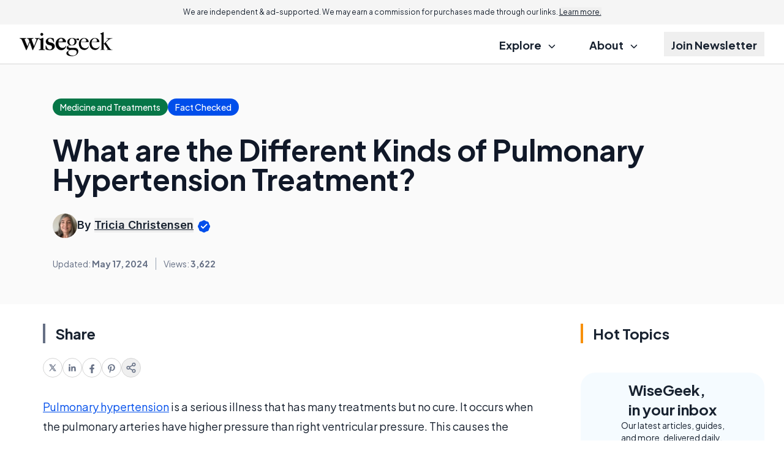

--- FILE ---
content_type: text/html; charset=utf-8
request_url: https://www.google.com/recaptcha/api2/aframe
body_size: 182
content:
<!DOCTYPE HTML><html><head><meta http-equiv="content-type" content="text/html; charset=UTF-8"></head><body><script nonce="Yzl7Dp08nJh42Ewbn7UAsw">/** Anti-fraud and anti-abuse applications only. See google.com/recaptcha */ try{var clients={'sodar':'https://pagead2.googlesyndication.com/pagead/sodar?'};window.addEventListener("message",function(a){try{if(a.source===window.parent){var b=JSON.parse(a.data);var c=clients[b['id']];if(c){var d=document.createElement('img');d.src=c+b['params']+'&rc='+(localStorage.getItem("rc::a")?sessionStorage.getItem("rc::b"):"");window.document.body.appendChild(d);sessionStorage.setItem("rc::e",parseInt(sessionStorage.getItem("rc::e")||0)+1);localStorage.setItem("rc::h",'1768504136694');}}}catch(b){}});window.parent.postMessage("_grecaptcha_ready", "*");}catch(b){}</script></body></html>